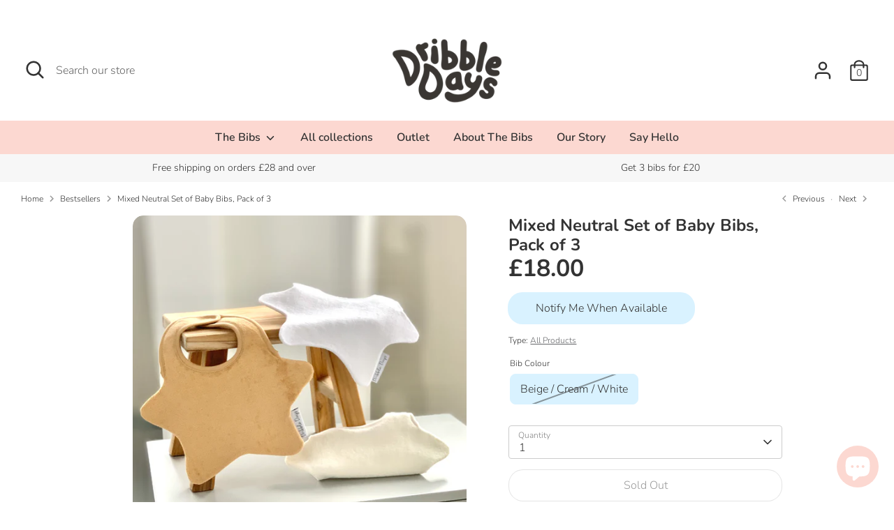

--- FILE ---
content_type: application/javascript
request_url: https://ecommplugins-trustboxsettings.trustpilot.com/dribbledays.myshopify.com.js?settings=1655719777101&shop=dribbledays.myshopify.com
body_size: 185
content:
const trustpilot_trustbox_settings = {"trustboxes":[],"activeTrustbox":0,"pageUrls":{"landing":"https://dribbledays.myshopify.com","category":"https://dribbledays.myshopify.com","product":"https://dribbledays.myshopify.com/products/the-i-love-my-auntie-one"}};
dispatchEvent(new CustomEvent('trustpilotTrustboxSettingsLoaded'));

--- FILE ---
content_type: text/json
request_url: https://conf.config-security.com/model
body_size: 84
content:
{"title":"recommendation AI model (keras)","structure":"release_id=0x53:64:6c:6d:37:46:66:75:4a:79:70:70:6a:70:29:24:7d:4c:6e:52:64:38:5a:5c:65:57:34:32:4d;keras;uq4nfngyxuj8yic845ss5fe9ph9rtalbl6ea0cny3hy2u1i3g8cw0cj8tt0d2fqwq7ujpchn","weights":"../weights/53646c6d.h5","biases":"../biases/53646c6d.h5"}

--- FILE ---
content_type: text/javascript; charset=utf-8
request_url: https://dribbledays.com/collections/bestsellers/products/the-mixed-neutral-trio-one.js
body_size: 727
content:
{"id":7322537492679,"title":"Mixed Neutral Set of Baby Bibs, Pack of 3","handle":"the-mixed-neutral-trio-one","description":"\u003cp class=\"p1\"\u003eThree of our unique star shaped bibs; one in a brilliant beige, one cream \u0026amp; one white.\u003c\/p\u003e\n\u003cp\u003e\u003cspan style=\"font-family: -apple-system, BlinkMacSystemFont, 'San Francisco', 'Segoe UI', Roboto, 'Helvetica Neue', sans-serif; font-size: 0.875rem;\"\u003eAll Dribble Days bibs are created from soft, 100% cotton terry towelling which means they are super absorbent and comfortable on your little one’s skin. An interlining gives your baby extra protection, so you won’t need to change outfits all day long! Phew. The bibs are made to last, and the velcro closure on the neck means they are ideal for newborn through to their toddler days.\u003c\/span\u003e\u003c\/p\u003e","published_at":"2022-04-19T14:55:37+01:00","created_at":"2022-04-19T14:55:37+01:00","vendor":"Dribble Days","type":"All Products","tags":["bestseller","neutral","trio"],"price":1800,"price_min":1800,"price_max":1800,"available":false,"price_varies":false,"compare_at_price":null,"compare_at_price_min":0,"compare_at_price_max":0,"compare_at_price_varies":false,"variants":[{"id":55456492355963,"title":"Beige \/ Cream \/ White","option1":"Beige \/ Cream \/ White","option2":null,"option3":null,"sku":"","requires_shipping":true,"taxable":true,"featured_image":null,"available":false,"name":"Mixed Neutral Set of Baby Bibs, Pack of 3 - Beige \/ Cream \/ White","public_title":"Beige \/ Cream \/ White","options":["Beige \/ Cream \/ White"],"price":1800,"weight":0,"compare_at_price":null,"inventory_management":"shopify","barcode":"","requires_selling_plan":false,"selling_plan_allocations":[]}],"images":["\/\/cdn.shopify.com\/s\/files\/1\/0615\/1438\/3559\/products\/4bf90f_0519372b6f8942e29e655149fa2ca92b_mv2.jpg?v=1650376549","\/\/cdn.shopify.com\/s\/files\/1\/0615\/1438\/3559\/products\/Babywearingplainbeigebib.jpg?v=1654709960"],"featured_image":"\/\/cdn.shopify.com\/s\/files\/1\/0615\/1438\/3559\/products\/4bf90f_0519372b6f8942e29e655149fa2ca92b_mv2.jpg?v=1650376549","options":[{"name":"Bib Colour","position":1,"values":["Beige \/ Cream \/ White"]}],"url":"\/products\/the-mixed-neutral-trio-one","media":[{"alt":null,"id":26199714037959,"position":1,"preview_image":{"aspect_ratio":1.0,"height":2621,"width":2621,"src":"https:\/\/cdn.shopify.com\/s\/files\/1\/0615\/1438\/3559\/products\/4bf90f_0519372b6f8942e29e655149fa2ca92b_mv2.jpg?v=1650376549"},"aspect_ratio":1.0,"height":2621,"media_type":"image","src":"https:\/\/cdn.shopify.com\/s\/files\/1\/0615\/1438\/3559\/products\/4bf90f_0519372b6f8942e29e655149fa2ca92b_mv2.jpg?v=1650376549","width":2621},{"alt":"Beige absorbent bib on baby in high chair","id":26719951814855,"position":2,"preview_image":{"aspect_ratio":1.0,"height":1000,"width":1000,"src":"https:\/\/cdn.shopify.com\/s\/files\/1\/0615\/1438\/3559\/products\/Babywearingplainbeigebib.jpg?v=1654709960"},"aspect_ratio":1.0,"height":1000,"media_type":"image","src":"https:\/\/cdn.shopify.com\/s\/files\/1\/0615\/1438\/3559\/products\/Babywearingplainbeigebib.jpg?v=1654709960","width":1000}],"requires_selling_plan":false,"selling_plan_groups":[]}